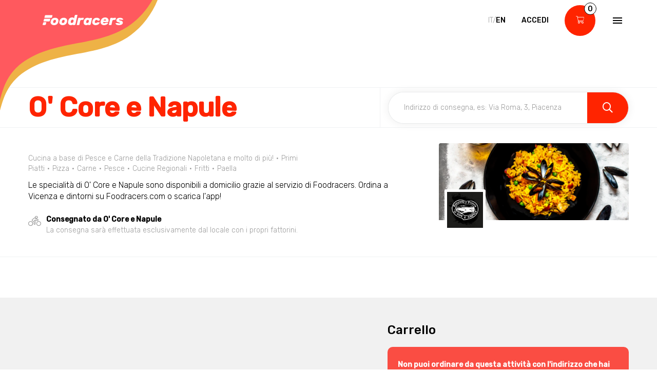

--- FILE ---
content_type: text/html; charset=utf-8
request_url: https://www.google.com/recaptcha/enterprise/anchor?ar=1&k=6LfoOFYoAAAAAKeLghsQp74ngm3Ay-R5om-DaTUA&co=aHR0cHM6Ly93d3cuZm9vZHJhY2Vycy5jb206NDQz&hl=it&v=PoyoqOPhxBO7pBk68S4YbpHZ&size=invisible&anchor-ms=20000&execute-ms=30000&cb=gndd18uwbwve
body_size: 48626
content:
<!DOCTYPE HTML><html dir="ltr" lang="it"><head><meta http-equiv="Content-Type" content="text/html; charset=UTF-8">
<meta http-equiv="X-UA-Compatible" content="IE=edge">
<title>reCAPTCHA</title>
<style type="text/css">
/* cyrillic-ext */
@font-face {
  font-family: 'Roboto';
  font-style: normal;
  font-weight: 400;
  font-stretch: 100%;
  src: url(//fonts.gstatic.com/s/roboto/v48/KFO7CnqEu92Fr1ME7kSn66aGLdTylUAMa3GUBHMdazTgWw.woff2) format('woff2');
  unicode-range: U+0460-052F, U+1C80-1C8A, U+20B4, U+2DE0-2DFF, U+A640-A69F, U+FE2E-FE2F;
}
/* cyrillic */
@font-face {
  font-family: 'Roboto';
  font-style: normal;
  font-weight: 400;
  font-stretch: 100%;
  src: url(//fonts.gstatic.com/s/roboto/v48/KFO7CnqEu92Fr1ME7kSn66aGLdTylUAMa3iUBHMdazTgWw.woff2) format('woff2');
  unicode-range: U+0301, U+0400-045F, U+0490-0491, U+04B0-04B1, U+2116;
}
/* greek-ext */
@font-face {
  font-family: 'Roboto';
  font-style: normal;
  font-weight: 400;
  font-stretch: 100%;
  src: url(//fonts.gstatic.com/s/roboto/v48/KFO7CnqEu92Fr1ME7kSn66aGLdTylUAMa3CUBHMdazTgWw.woff2) format('woff2');
  unicode-range: U+1F00-1FFF;
}
/* greek */
@font-face {
  font-family: 'Roboto';
  font-style: normal;
  font-weight: 400;
  font-stretch: 100%;
  src: url(//fonts.gstatic.com/s/roboto/v48/KFO7CnqEu92Fr1ME7kSn66aGLdTylUAMa3-UBHMdazTgWw.woff2) format('woff2');
  unicode-range: U+0370-0377, U+037A-037F, U+0384-038A, U+038C, U+038E-03A1, U+03A3-03FF;
}
/* math */
@font-face {
  font-family: 'Roboto';
  font-style: normal;
  font-weight: 400;
  font-stretch: 100%;
  src: url(//fonts.gstatic.com/s/roboto/v48/KFO7CnqEu92Fr1ME7kSn66aGLdTylUAMawCUBHMdazTgWw.woff2) format('woff2');
  unicode-range: U+0302-0303, U+0305, U+0307-0308, U+0310, U+0312, U+0315, U+031A, U+0326-0327, U+032C, U+032F-0330, U+0332-0333, U+0338, U+033A, U+0346, U+034D, U+0391-03A1, U+03A3-03A9, U+03B1-03C9, U+03D1, U+03D5-03D6, U+03F0-03F1, U+03F4-03F5, U+2016-2017, U+2034-2038, U+203C, U+2040, U+2043, U+2047, U+2050, U+2057, U+205F, U+2070-2071, U+2074-208E, U+2090-209C, U+20D0-20DC, U+20E1, U+20E5-20EF, U+2100-2112, U+2114-2115, U+2117-2121, U+2123-214F, U+2190, U+2192, U+2194-21AE, U+21B0-21E5, U+21F1-21F2, U+21F4-2211, U+2213-2214, U+2216-22FF, U+2308-230B, U+2310, U+2319, U+231C-2321, U+2336-237A, U+237C, U+2395, U+239B-23B7, U+23D0, U+23DC-23E1, U+2474-2475, U+25AF, U+25B3, U+25B7, U+25BD, U+25C1, U+25CA, U+25CC, U+25FB, U+266D-266F, U+27C0-27FF, U+2900-2AFF, U+2B0E-2B11, U+2B30-2B4C, U+2BFE, U+3030, U+FF5B, U+FF5D, U+1D400-1D7FF, U+1EE00-1EEFF;
}
/* symbols */
@font-face {
  font-family: 'Roboto';
  font-style: normal;
  font-weight: 400;
  font-stretch: 100%;
  src: url(//fonts.gstatic.com/s/roboto/v48/KFO7CnqEu92Fr1ME7kSn66aGLdTylUAMaxKUBHMdazTgWw.woff2) format('woff2');
  unicode-range: U+0001-000C, U+000E-001F, U+007F-009F, U+20DD-20E0, U+20E2-20E4, U+2150-218F, U+2190, U+2192, U+2194-2199, U+21AF, U+21E6-21F0, U+21F3, U+2218-2219, U+2299, U+22C4-22C6, U+2300-243F, U+2440-244A, U+2460-24FF, U+25A0-27BF, U+2800-28FF, U+2921-2922, U+2981, U+29BF, U+29EB, U+2B00-2BFF, U+4DC0-4DFF, U+FFF9-FFFB, U+10140-1018E, U+10190-1019C, U+101A0, U+101D0-101FD, U+102E0-102FB, U+10E60-10E7E, U+1D2C0-1D2D3, U+1D2E0-1D37F, U+1F000-1F0FF, U+1F100-1F1AD, U+1F1E6-1F1FF, U+1F30D-1F30F, U+1F315, U+1F31C, U+1F31E, U+1F320-1F32C, U+1F336, U+1F378, U+1F37D, U+1F382, U+1F393-1F39F, U+1F3A7-1F3A8, U+1F3AC-1F3AF, U+1F3C2, U+1F3C4-1F3C6, U+1F3CA-1F3CE, U+1F3D4-1F3E0, U+1F3ED, U+1F3F1-1F3F3, U+1F3F5-1F3F7, U+1F408, U+1F415, U+1F41F, U+1F426, U+1F43F, U+1F441-1F442, U+1F444, U+1F446-1F449, U+1F44C-1F44E, U+1F453, U+1F46A, U+1F47D, U+1F4A3, U+1F4B0, U+1F4B3, U+1F4B9, U+1F4BB, U+1F4BF, U+1F4C8-1F4CB, U+1F4D6, U+1F4DA, U+1F4DF, U+1F4E3-1F4E6, U+1F4EA-1F4ED, U+1F4F7, U+1F4F9-1F4FB, U+1F4FD-1F4FE, U+1F503, U+1F507-1F50B, U+1F50D, U+1F512-1F513, U+1F53E-1F54A, U+1F54F-1F5FA, U+1F610, U+1F650-1F67F, U+1F687, U+1F68D, U+1F691, U+1F694, U+1F698, U+1F6AD, U+1F6B2, U+1F6B9-1F6BA, U+1F6BC, U+1F6C6-1F6CF, U+1F6D3-1F6D7, U+1F6E0-1F6EA, U+1F6F0-1F6F3, U+1F6F7-1F6FC, U+1F700-1F7FF, U+1F800-1F80B, U+1F810-1F847, U+1F850-1F859, U+1F860-1F887, U+1F890-1F8AD, U+1F8B0-1F8BB, U+1F8C0-1F8C1, U+1F900-1F90B, U+1F93B, U+1F946, U+1F984, U+1F996, U+1F9E9, U+1FA00-1FA6F, U+1FA70-1FA7C, U+1FA80-1FA89, U+1FA8F-1FAC6, U+1FACE-1FADC, U+1FADF-1FAE9, U+1FAF0-1FAF8, U+1FB00-1FBFF;
}
/* vietnamese */
@font-face {
  font-family: 'Roboto';
  font-style: normal;
  font-weight: 400;
  font-stretch: 100%;
  src: url(//fonts.gstatic.com/s/roboto/v48/KFO7CnqEu92Fr1ME7kSn66aGLdTylUAMa3OUBHMdazTgWw.woff2) format('woff2');
  unicode-range: U+0102-0103, U+0110-0111, U+0128-0129, U+0168-0169, U+01A0-01A1, U+01AF-01B0, U+0300-0301, U+0303-0304, U+0308-0309, U+0323, U+0329, U+1EA0-1EF9, U+20AB;
}
/* latin-ext */
@font-face {
  font-family: 'Roboto';
  font-style: normal;
  font-weight: 400;
  font-stretch: 100%;
  src: url(//fonts.gstatic.com/s/roboto/v48/KFO7CnqEu92Fr1ME7kSn66aGLdTylUAMa3KUBHMdazTgWw.woff2) format('woff2');
  unicode-range: U+0100-02BA, U+02BD-02C5, U+02C7-02CC, U+02CE-02D7, U+02DD-02FF, U+0304, U+0308, U+0329, U+1D00-1DBF, U+1E00-1E9F, U+1EF2-1EFF, U+2020, U+20A0-20AB, U+20AD-20C0, U+2113, U+2C60-2C7F, U+A720-A7FF;
}
/* latin */
@font-face {
  font-family: 'Roboto';
  font-style: normal;
  font-weight: 400;
  font-stretch: 100%;
  src: url(//fonts.gstatic.com/s/roboto/v48/KFO7CnqEu92Fr1ME7kSn66aGLdTylUAMa3yUBHMdazQ.woff2) format('woff2');
  unicode-range: U+0000-00FF, U+0131, U+0152-0153, U+02BB-02BC, U+02C6, U+02DA, U+02DC, U+0304, U+0308, U+0329, U+2000-206F, U+20AC, U+2122, U+2191, U+2193, U+2212, U+2215, U+FEFF, U+FFFD;
}
/* cyrillic-ext */
@font-face {
  font-family: 'Roboto';
  font-style: normal;
  font-weight: 500;
  font-stretch: 100%;
  src: url(//fonts.gstatic.com/s/roboto/v48/KFO7CnqEu92Fr1ME7kSn66aGLdTylUAMa3GUBHMdazTgWw.woff2) format('woff2');
  unicode-range: U+0460-052F, U+1C80-1C8A, U+20B4, U+2DE0-2DFF, U+A640-A69F, U+FE2E-FE2F;
}
/* cyrillic */
@font-face {
  font-family: 'Roboto';
  font-style: normal;
  font-weight: 500;
  font-stretch: 100%;
  src: url(//fonts.gstatic.com/s/roboto/v48/KFO7CnqEu92Fr1ME7kSn66aGLdTylUAMa3iUBHMdazTgWw.woff2) format('woff2');
  unicode-range: U+0301, U+0400-045F, U+0490-0491, U+04B0-04B1, U+2116;
}
/* greek-ext */
@font-face {
  font-family: 'Roboto';
  font-style: normal;
  font-weight: 500;
  font-stretch: 100%;
  src: url(//fonts.gstatic.com/s/roboto/v48/KFO7CnqEu92Fr1ME7kSn66aGLdTylUAMa3CUBHMdazTgWw.woff2) format('woff2');
  unicode-range: U+1F00-1FFF;
}
/* greek */
@font-face {
  font-family: 'Roboto';
  font-style: normal;
  font-weight: 500;
  font-stretch: 100%;
  src: url(//fonts.gstatic.com/s/roboto/v48/KFO7CnqEu92Fr1ME7kSn66aGLdTylUAMa3-UBHMdazTgWw.woff2) format('woff2');
  unicode-range: U+0370-0377, U+037A-037F, U+0384-038A, U+038C, U+038E-03A1, U+03A3-03FF;
}
/* math */
@font-face {
  font-family: 'Roboto';
  font-style: normal;
  font-weight: 500;
  font-stretch: 100%;
  src: url(//fonts.gstatic.com/s/roboto/v48/KFO7CnqEu92Fr1ME7kSn66aGLdTylUAMawCUBHMdazTgWw.woff2) format('woff2');
  unicode-range: U+0302-0303, U+0305, U+0307-0308, U+0310, U+0312, U+0315, U+031A, U+0326-0327, U+032C, U+032F-0330, U+0332-0333, U+0338, U+033A, U+0346, U+034D, U+0391-03A1, U+03A3-03A9, U+03B1-03C9, U+03D1, U+03D5-03D6, U+03F0-03F1, U+03F4-03F5, U+2016-2017, U+2034-2038, U+203C, U+2040, U+2043, U+2047, U+2050, U+2057, U+205F, U+2070-2071, U+2074-208E, U+2090-209C, U+20D0-20DC, U+20E1, U+20E5-20EF, U+2100-2112, U+2114-2115, U+2117-2121, U+2123-214F, U+2190, U+2192, U+2194-21AE, U+21B0-21E5, U+21F1-21F2, U+21F4-2211, U+2213-2214, U+2216-22FF, U+2308-230B, U+2310, U+2319, U+231C-2321, U+2336-237A, U+237C, U+2395, U+239B-23B7, U+23D0, U+23DC-23E1, U+2474-2475, U+25AF, U+25B3, U+25B7, U+25BD, U+25C1, U+25CA, U+25CC, U+25FB, U+266D-266F, U+27C0-27FF, U+2900-2AFF, U+2B0E-2B11, U+2B30-2B4C, U+2BFE, U+3030, U+FF5B, U+FF5D, U+1D400-1D7FF, U+1EE00-1EEFF;
}
/* symbols */
@font-face {
  font-family: 'Roboto';
  font-style: normal;
  font-weight: 500;
  font-stretch: 100%;
  src: url(//fonts.gstatic.com/s/roboto/v48/KFO7CnqEu92Fr1ME7kSn66aGLdTylUAMaxKUBHMdazTgWw.woff2) format('woff2');
  unicode-range: U+0001-000C, U+000E-001F, U+007F-009F, U+20DD-20E0, U+20E2-20E4, U+2150-218F, U+2190, U+2192, U+2194-2199, U+21AF, U+21E6-21F0, U+21F3, U+2218-2219, U+2299, U+22C4-22C6, U+2300-243F, U+2440-244A, U+2460-24FF, U+25A0-27BF, U+2800-28FF, U+2921-2922, U+2981, U+29BF, U+29EB, U+2B00-2BFF, U+4DC0-4DFF, U+FFF9-FFFB, U+10140-1018E, U+10190-1019C, U+101A0, U+101D0-101FD, U+102E0-102FB, U+10E60-10E7E, U+1D2C0-1D2D3, U+1D2E0-1D37F, U+1F000-1F0FF, U+1F100-1F1AD, U+1F1E6-1F1FF, U+1F30D-1F30F, U+1F315, U+1F31C, U+1F31E, U+1F320-1F32C, U+1F336, U+1F378, U+1F37D, U+1F382, U+1F393-1F39F, U+1F3A7-1F3A8, U+1F3AC-1F3AF, U+1F3C2, U+1F3C4-1F3C6, U+1F3CA-1F3CE, U+1F3D4-1F3E0, U+1F3ED, U+1F3F1-1F3F3, U+1F3F5-1F3F7, U+1F408, U+1F415, U+1F41F, U+1F426, U+1F43F, U+1F441-1F442, U+1F444, U+1F446-1F449, U+1F44C-1F44E, U+1F453, U+1F46A, U+1F47D, U+1F4A3, U+1F4B0, U+1F4B3, U+1F4B9, U+1F4BB, U+1F4BF, U+1F4C8-1F4CB, U+1F4D6, U+1F4DA, U+1F4DF, U+1F4E3-1F4E6, U+1F4EA-1F4ED, U+1F4F7, U+1F4F9-1F4FB, U+1F4FD-1F4FE, U+1F503, U+1F507-1F50B, U+1F50D, U+1F512-1F513, U+1F53E-1F54A, U+1F54F-1F5FA, U+1F610, U+1F650-1F67F, U+1F687, U+1F68D, U+1F691, U+1F694, U+1F698, U+1F6AD, U+1F6B2, U+1F6B9-1F6BA, U+1F6BC, U+1F6C6-1F6CF, U+1F6D3-1F6D7, U+1F6E0-1F6EA, U+1F6F0-1F6F3, U+1F6F7-1F6FC, U+1F700-1F7FF, U+1F800-1F80B, U+1F810-1F847, U+1F850-1F859, U+1F860-1F887, U+1F890-1F8AD, U+1F8B0-1F8BB, U+1F8C0-1F8C1, U+1F900-1F90B, U+1F93B, U+1F946, U+1F984, U+1F996, U+1F9E9, U+1FA00-1FA6F, U+1FA70-1FA7C, U+1FA80-1FA89, U+1FA8F-1FAC6, U+1FACE-1FADC, U+1FADF-1FAE9, U+1FAF0-1FAF8, U+1FB00-1FBFF;
}
/* vietnamese */
@font-face {
  font-family: 'Roboto';
  font-style: normal;
  font-weight: 500;
  font-stretch: 100%;
  src: url(//fonts.gstatic.com/s/roboto/v48/KFO7CnqEu92Fr1ME7kSn66aGLdTylUAMa3OUBHMdazTgWw.woff2) format('woff2');
  unicode-range: U+0102-0103, U+0110-0111, U+0128-0129, U+0168-0169, U+01A0-01A1, U+01AF-01B0, U+0300-0301, U+0303-0304, U+0308-0309, U+0323, U+0329, U+1EA0-1EF9, U+20AB;
}
/* latin-ext */
@font-face {
  font-family: 'Roboto';
  font-style: normal;
  font-weight: 500;
  font-stretch: 100%;
  src: url(//fonts.gstatic.com/s/roboto/v48/KFO7CnqEu92Fr1ME7kSn66aGLdTylUAMa3KUBHMdazTgWw.woff2) format('woff2');
  unicode-range: U+0100-02BA, U+02BD-02C5, U+02C7-02CC, U+02CE-02D7, U+02DD-02FF, U+0304, U+0308, U+0329, U+1D00-1DBF, U+1E00-1E9F, U+1EF2-1EFF, U+2020, U+20A0-20AB, U+20AD-20C0, U+2113, U+2C60-2C7F, U+A720-A7FF;
}
/* latin */
@font-face {
  font-family: 'Roboto';
  font-style: normal;
  font-weight: 500;
  font-stretch: 100%;
  src: url(//fonts.gstatic.com/s/roboto/v48/KFO7CnqEu92Fr1ME7kSn66aGLdTylUAMa3yUBHMdazQ.woff2) format('woff2');
  unicode-range: U+0000-00FF, U+0131, U+0152-0153, U+02BB-02BC, U+02C6, U+02DA, U+02DC, U+0304, U+0308, U+0329, U+2000-206F, U+20AC, U+2122, U+2191, U+2193, U+2212, U+2215, U+FEFF, U+FFFD;
}
/* cyrillic-ext */
@font-face {
  font-family: 'Roboto';
  font-style: normal;
  font-weight: 900;
  font-stretch: 100%;
  src: url(//fonts.gstatic.com/s/roboto/v48/KFO7CnqEu92Fr1ME7kSn66aGLdTylUAMa3GUBHMdazTgWw.woff2) format('woff2');
  unicode-range: U+0460-052F, U+1C80-1C8A, U+20B4, U+2DE0-2DFF, U+A640-A69F, U+FE2E-FE2F;
}
/* cyrillic */
@font-face {
  font-family: 'Roboto';
  font-style: normal;
  font-weight: 900;
  font-stretch: 100%;
  src: url(//fonts.gstatic.com/s/roboto/v48/KFO7CnqEu92Fr1ME7kSn66aGLdTylUAMa3iUBHMdazTgWw.woff2) format('woff2');
  unicode-range: U+0301, U+0400-045F, U+0490-0491, U+04B0-04B1, U+2116;
}
/* greek-ext */
@font-face {
  font-family: 'Roboto';
  font-style: normal;
  font-weight: 900;
  font-stretch: 100%;
  src: url(//fonts.gstatic.com/s/roboto/v48/KFO7CnqEu92Fr1ME7kSn66aGLdTylUAMa3CUBHMdazTgWw.woff2) format('woff2');
  unicode-range: U+1F00-1FFF;
}
/* greek */
@font-face {
  font-family: 'Roboto';
  font-style: normal;
  font-weight: 900;
  font-stretch: 100%;
  src: url(//fonts.gstatic.com/s/roboto/v48/KFO7CnqEu92Fr1ME7kSn66aGLdTylUAMa3-UBHMdazTgWw.woff2) format('woff2');
  unicode-range: U+0370-0377, U+037A-037F, U+0384-038A, U+038C, U+038E-03A1, U+03A3-03FF;
}
/* math */
@font-face {
  font-family: 'Roboto';
  font-style: normal;
  font-weight: 900;
  font-stretch: 100%;
  src: url(//fonts.gstatic.com/s/roboto/v48/KFO7CnqEu92Fr1ME7kSn66aGLdTylUAMawCUBHMdazTgWw.woff2) format('woff2');
  unicode-range: U+0302-0303, U+0305, U+0307-0308, U+0310, U+0312, U+0315, U+031A, U+0326-0327, U+032C, U+032F-0330, U+0332-0333, U+0338, U+033A, U+0346, U+034D, U+0391-03A1, U+03A3-03A9, U+03B1-03C9, U+03D1, U+03D5-03D6, U+03F0-03F1, U+03F4-03F5, U+2016-2017, U+2034-2038, U+203C, U+2040, U+2043, U+2047, U+2050, U+2057, U+205F, U+2070-2071, U+2074-208E, U+2090-209C, U+20D0-20DC, U+20E1, U+20E5-20EF, U+2100-2112, U+2114-2115, U+2117-2121, U+2123-214F, U+2190, U+2192, U+2194-21AE, U+21B0-21E5, U+21F1-21F2, U+21F4-2211, U+2213-2214, U+2216-22FF, U+2308-230B, U+2310, U+2319, U+231C-2321, U+2336-237A, U+237C, U+2395, U+239B-23B7, U+23D0, U+23DC-23E1, U+2474-2475, U+25AF, U+25B3, U+25B7, U+25BD, U+25C1, U+25CA, U+25CC, U+25FB, U+266D-266F, U+27C0-27FF, U+2900-2AFF, U+2B0E-2B11, U+2B30-2B4C, U+2BFE, U+3030, U+FF5B, U+FF5D, U+1D400-1D7FF, U+1EE00-1EEFF;
}
/* symbols */
@font-face {
  font-family: 'Roboto';
  font-style: normal;
  font-weight: 900;
  font-stretch: 100%;
  src: url(//fonts.gstatic.com/s/roboto/v48/KFO7CnqEu92Fr1ME7kSn66aGLdTylUAMaxKUBHMdazTgWw.woff2) format('woff2');
  unicode-range: U+0001-000C, U+000E-001F, U+007F-009F, U+20DD-20E0, U+20E2-20E4, U+2150-218F, U+2190, U+2192, U+2194-2199, U+21AF, U+21E6-21F0, U+21F3, U+2218-2219, U+2299, U+22C4-22C6, U+2300-243F, U+2440-244A, U+2460-24FF, U+25A0-27BF, U+2800-28FF, U+2921-2922, U+2981, U+29BF, U+29EB, U+2B00-2BFF, U+4DC0-4DFF, U+FFF9-FFFB, U+10140-1018E, U+10190-1019C, U+101A0, U+101D0-101FD, U+102E0-102FB, U+10E60-10E7E, U+1D2C0-1D2D3, U+1D2E0-1D37F, U+1F000-1F0FF, U+1F100-1F1AD, U+1F1E6-1F1FF, U+1F30D-1F30F, U+1F315, U+1F31C, U+1F31E, U+1F320-1F32C, U+1F336, U+1F378, U+1F37D, U+1F382, U+1F393-1F39F, U+1F3A7-1F3A8, U+1F3AC-1F3AF, U+1F3C2, U+1F3C4-1F3C6, U+1F3CA-1F3CE, U+1F3D4-1F3E0, U+1F3ED, U+1F3F1-1F3F3, U+1F3F5-1F3F7, U+1F408, U+1F415, U+1F41F, U+1F426, U+1F43F, U+1F441-1F442, U+1F444, U+1F446-1F449, U+1F44C-1F44E, U+1F453, U+1F46A, U+1F47D, U+1F4A3, U+1F4B0, U+1F4B3, U+1F4B9, U+1F4BB, U+1F4BF, U+1F4C8-1F4CB, U+1F4D6, U+1F4DA, U+1F4DF, U+1F4E3-1F4E6, U+1F4EA-1F4ED, U+1F4F7, U+1F4F9-1F4FB, U+1F4FD-1F4FE, U+1F503, U+1F507-1F50B, U+1F50D, U+1F512-1F513, U+1F53E-1F54A, U+1F54F-1F5FA, U+1F610, U+1F650-1F67F, U+1F687, U+1F68D, U+1F691, U+1F694, U+1F698, U+1F6AD, U+1F6B2, U+1F6B9-1F6BA, U+1F6BC, U+1F6C6-1F6CF, U+1F6D3-1F6D7, U+1F6E0-1F6EA, U+1F6F0-1F6F3, U+1F6F7-1F6FC, U+1F700-1F7FF, U+1F800-1F80B, U+1F810-1F847, U+1F850-1F859, U+1F860-1F887, U+1F890-1F8AD, U+1F8B0-1F8BB, U+1F8C0-1F8C1, U+1F900-1F90B, U+1F93B, U+1F946, U+1F984, U+1F996, U+1F9E9, U+1FA00-1FA6F, U+1FA70-1FA7C, U+1FA80-1FA89, U+1FA8F-1FAC6, U+1FACE-1FADC, U+1FADF-1FAE9, U+1FAF0-1FAF8, U+1FB00-1FBFF;
}
/* vietnamese */
@font-face {
  font-family: 'Roboto';
  font-style: normal;
  font-weight: 900;
  font-stretch: 100%;
  src: url(//fonts.gstatic.com/s/roboto/v48/KFO7CnqEu92Fr1ME7kSn66aGLdTylUAMa3OUBHMdazTgWw.woff2) format('woff2');
  unicode-range: U+0102-0103, U+0110-0111, U+0128-0129, U+0168-0169, U+01A0-01A1, U+01AF-01B0, U+0300-0301, U+0303-0304, U+0308-0309, U+0323, U+0329, U+1EA0-1EF9, U+20AB;
}
/* latin-ext */
@font-face {
  font-family: 'Roboto';
  font-style: normal;
  font-weight: 900;
  font-stretch: 100%;
  src: url(//fonts.gstatic.com/s/roboto/v48/KFO7CnqEu92Fr1ME7kSn66aGLdTylUAMa3KUBHMdazTgWw.woff2) format('woff2');
  unicode-range: U+0100-02BA, U+02BD-02C5, U+02C7-02CC, U+02CE-02D7, U+02DD-02FF, U+0304, U+0308, U+0329, U+1D00-1DBF, U+1E00-1E9F, U+1EF2-1EFF, U+2020, U+20A0-20AB, U+20AD-20C0, U+2113, U+2C60-2C7F, U+A720-A7FF;
}
/* latin */
@font-face {
  font-family: 'Roboto';
  font-style: normal;
  font-weight: 900;
  font-stretch: 100%;
  src: url(//fonts.gstatic.com/s/roboto/v48/KFO7CnqEu92Fr1ME7kSn66aGLdTylUAMa3yUBHMdazQ.woff2) format('woff2');
  unicode-range: U+0000-00FF, U+0131, U+0152-0153, U+02BB-02BC, U+02C6, U+02DA, U+02DC, U+0304, U+0308, U+0329, U+2000-206F, U+20AC, U+2122, U+2191, U+2193, U+2212, U+2215, U+FEFF, U+FFFD;
}

</style>
<link rel="stylesheet" type="text/css" href="https://www.gstatic.com/recaptcha/releases/PoyoqOPhxBO7pBk68S4YbpHZ/styles__ltr.css">
<script nonce="4Cjk7MnkecEfaxAGT3w2yA" type="text/javascript">window['__recaptcha_api'] = 'https://www.google.com/recaptcha/enterprise/';</script>
<script type="text/javascript" src="https://www.gstatic.com/recaptcha/releases/PoyoqOPhxBO7pBk68S4YbpHZ/recaptcha__it.js" nonce="4Cjk7MnkecEfaxAGT3w2yA">
      
    </script></head>
<body><div id="rc-anchor-alert" class="rc-anchor-alert"></div>
<input type="hidden" id="recaptcha-token" value="[base64]">
<script type="text/javascript" nonce="4Cjk7MnkecEfaxAGT3w2yA">
      recaptcha.anchor.Main.init("[\x22ainput\x22,[\x22bgdata\x22,\x22\x22,\[base64]/[base64]/UltIKytdPWE6KGE8MjA0OD9SW0grK109YT4+NnwxOTI6KChhJjY0NTEyKT09NTUyOTYmJnErMTxoLmxlbmd0aCYmKGguY2hhckNvZGVBdChxKzEpJjY0NTEyKT09NTYzMjA/[base64]/MjU1OlI/[base64]/[base64]/[base64]/[base64]/[base64]/[base64]/[base64]/[base64]/[base64]/[base64]\x22,\[base64]\x22,\x22wrXCt8KLfsOzccOUw5zCpMKDHsOFA8KYw7YewpQuwp7CiMKjw44hwp5cw47DhcKTDsKrWcKRZhzDlMKdw5cVFFXCpsOOAH3DqjjDtWLCh0gRfxXCuRTDjVp5OkZ/Y8OcZMOjw6ZoN1bCnxtMNcKWbjZVwp8Hw6bDhcKcMsKwwrjClsKfw7NYw6ZaNcKkE3/DvcOJdcOnw5TDvhfClcO1woE8GsO/NCTCksOhEXZgHcOcw7TCmQzDicOgBE4vwrPDumbCuMOGwrzDq8O5fxbDh8KRwpTCvHvCmEwcw6rDk8Kpwroyw58EwqzCrsKdwoLDrVfDuMK5wpnDn1Rrwqhpw4QBw5nDusKxUMKBw58PIsOMX8KSUg/CjMKswqoTw7fCgwfCmDozWAzCnigxwoLDgC8rdyfCvBTCp8ODd8KRwo8aQjbDh8KnPGg5w6DCq8Oew4TCtMKKRMOwwpFxNlvCucOffmMyw5LChF7ChcKGw5jDvWzDrm/Cg8KhcGdyO8K3w7weBnTDs8K6wr4tIGDCvsK5QsKQDicYDsK/[base64]/DgMKgEcO6VMOCdnNVwq1AUghAWFp/wrYpw5nDusKLAcKhwqLDpRrCrcO2AcOqw7Bzw6cQw6sCWVhVTC3DiBJGV8KXwpR4QxfDr8OHV25jw5lUT8OtOMOBOAgOw4ZjCcO2w6PCvcK5XTrClcOkIFp5w6oAdTl7dsKLwp/[base64]/MWHCnWzDq8KGw7HDiRXCncKCw6ARwonDrjBDPm8ZH1xGw4w9wrPCrzbCuQLDm2pgw51MJnY6JTrDocO/N8O9w7s+OTBiUT3DpcKMaG1FHWoCbMOrZsK+N3N0fDTChMOuf8KGAmdVbDZmXH04w63Dvj9TJsKdwovDtgrCrgZ+w7FZwpMoN2E5w4zCvnHCqFbDscKNw7dYw5INecOHw5wDwoTClcKzEUbDnsOUYsKFCsKdw7TDucOUwpHCtw/DmQU9ETXCpAlBKGTClMOVw5IcwrvDrMKgw5TDnFgCwpg4DnLDmWA9wpPDrRTDmkBnw6TDjFDCgDHCm8KLw5QzNcKNHsKzw6zDlMKqb2hZw5TDm8OjKywQbsOSV1fDmAo8w4fDkR13ScO7woxqGQ/DhV9Hw7XCjcODwpMewr8bwpjDi8OIwpZ8F2fCnTRbwr1Hw7TCkcOTWMKZw4LDocOnVApzw6kOIsKMOAzDs0Z/W0LCtsKARQfDtcOmw4rDgQdoworCl8KQwpMww7PCtsOvwoLCjsKNPMKffUoYWsOqwoUjbmzCksOIwrvCiG/DiMO6w5XCsMKiaFVcTk3Ch2XCosOeLjrDkWPDkCLDjMKSw7IDwoUvw7/ClsKnw4DCoMKSWWbDusKgw65YHiwOwosqFMO6M8KHCMKpwo9Mwp/[base64]/Dvn4IcAHCv8OuCsKnwoPCuMK+MsOxw4PDvcOXw7hGcVEaEFUUaREvw7HDv8Oxwp/[base64]/woXCqXrChcKGwqt6w5h6GjzConNmwqHCvsKnO8KIw5pDw6N9WsOjV14kw67CnSjDgMO1w68Db2owVkvCnnjCnBE9wpjDqSbCpsObbEjCgcK9cWrCo8KRJ2Jlw5vDusOLwpHDqcOSMHMubsK/w6p7GHB2wpYNKsKxdcKWw59YUcKFFTJ5ccOoPMK5w7vCsMOxw5IGUMK8HhDCgMO9LTDCvMKewo7CiF/CjsOVA3MINcOAw7bDjXU4w7zCgMOrfsOcw7FqPcKuTULCg8KiwpfCtA/[base64]/[base64]/CqX4DwqVcfXnClgfDkRjDq8OkwoXCqy1zI8OZwoTDl8OxLVULX3JMwpcaRcOfwpvCjX93wpA/[base64]/[base64]/DsC5mw5wEEcOgw7/DjyfDqcO7McKlw4Vfw6Eaw4dTwqB0aXLDlGwrw4YFb8O5w5olDcOtZMOVbWxNwoHCqFHDgH3CuQvDnDnCtUTDpHIWSjjCuF3DpmVmSsKrwqYvwpYqwqM3wrNdwoNeWcOnbh7Dr087I8KMw7sOUyhDw6h3YsKrw7JBwpfCrsOswotKD8OXwoc/DcKfwoPDr8KAw7TCihtrwrjChjU7GMKPCcOyQcK4w4Qfw64fw4kkb0rCpMOLLULCjcKxckhYw5nCkQQEexrCmcOTw7gYw64qEjp6e8OTwoXDkULDnMKGQsKPRMKUK8KnYnzCjMOEw7TDqwY8w6nDrcKtwofDp3Z/woPCjcKHwph4w481w6/DvRoBD0zDisO7ZMO6w4Rlw7PDuBbClGkWw5VKw6DCjWDDsSZrHsOEMH7DkMOPPAXDo1hlCsKtwqjDpcKrcMKDPE9Aw65IIcKqwpzCoMKBwqXCiMK3ekMNwrjCswFIJ8Krw6rCiQEzNi/DpcKgw50Sw43DtQdhJMK2w6HClAHDkRBrwrzDlsK8w7vDu8K0wrhCIsO0JW4ybMKYUlZHaRVtw47Ctng8wogUwqdVwp7DrT5lwqPChyEwwpFRwoB4djvDq8KBwrN2wr9yCR1kwqpqwqjCmcK9CVltU0HCkgPChcOWw6XDqyswwpkRw4XDlh/DpsK8w6rChGBSw59Rw7shT8O/wrDDohvCrXYWZyBowqfCgWHDlxrCmA9HwpLCmTLDrEYJw6gvw4XDijLCk8KqfcKiwq/Ds8OXwrFPS2Eqw4NxbsKiwpfCkULCvsKWw4NGwrjCpsKSw6jCqWNmwoDDjxprFsO7Gld0wp3DicODw6XCiGpRccK/ecOfw6JgFMOhOG5iwqkCZMONw7h+w4ESw7nCqB0aw53DrsO7wo3CtcOOdXIqD8O/HhDDsWPChx1rwpLChsKEwoLDjxXDjMKcBw3Dm8KDwrjChMOCVg3CrHXCnFE9wovCkcK7CMKldsKpw6VVwrjDrMOjwrsIw5XCocKjw73CnxrDnUJQQMOXwr4TKFzCpcK9w6XChcOiwo/[base64]/LMKYQsODwpjDrsODw43DtE/CmsK7WG4Qw6/DknPDuU/DmmrDicKKwrk3wqrCsMK0wqV9SmsRAMOFFHoowozCtjxsagB5VcOrWsKtwqzDvDc7wqbDtxM4w6fDlsOVwp5QwqrCrHPCuEzCqsOtYcOWL8Odw5Iewrt5wo3CoMO5eXx0bHnCqcOTw4NRw4/[base64]/wpjCtMKgw5lsahTDoDXDqkXCtcKpV8K6wqM9w7/DqcOzBB7Cl0/CqEHCvHTCtMOBdsOBbMOiUHfDpMO+w5LCm8OWDcKyw4XCpcK6V8KbRcOgBcKXw4oAU8KfNMK5w53Cs8OHw6dtwokVw7wVw5kSwq/Dr8Ocw6XDlsKMRCNzPD1NM25Swqpbw6vDjsOIw53CvG3ClcKrYjkzwrpLDGk1w55XSEvDmhbCryAXwphRw50xwrRFw68ywqbDril5SMOzw7HDkwBCwrLDnC/[base64]/Do8KDIDZiwoIewrd9wr/[base64]/DvxvCikZ4K8KGeVfCgcKBwpQzw4EcXsOAwqXCvXPCr8O6AGvDrFoCE8Oka8KgHXPCoibCsnDDpXRuecOLwo/DizpoPFxWWDBiX2dKw4Z+Hi7ChE7DuMKBw4PCsloyVQfDrQcqD1/CtcOfwrUvWsKJCicywpgUa3pzwpjDnMOHw4/DuCYkwqwpAQcWwqxAw63Cvg1rwoN2G8KiwrrChsOIw7wbw5hPIsOnw6zDu8KtHcOAwobDm1HDnhfCjMOIwpHCmjU6FyZ6wq3DqBXDrsKMVgHCrRtMw7bDtB3CoyFLwpBXwoXCgsOfwpl3wpTDsA7Dp8Knw70/GSprwrcoDcOLw7zCnUfDuUrCjT7ClcOjw7xbwr/DnsKiwqjCoD9rbMO5woDDjcO0wr8bNxjCsMOhwqQkbsKdw6fDgsOBw4PDq8K1w6jDpjrDvcKnwrQ7w4Jvw5Q7DcO3WcOVwr1cE8ODwpbCqMOhw7NRYwcvXCrCrEXCpmnDoUnCtncVSMKWQMO3JcK4TQ9SwpE8AzzCkQfCtsO/FMKRw5LCgGcVwrlhZsO7MsKfwr5zdsKCJcKXGi5Lw7AGYgBgYcOLw4fDpzDCtD1xw5fDhcKEScO7w5nCggnCnsKydsOUPBFKLsKkfxV+wqMYw7wHwpJqw4wVw4xJQsOQwrU4w6rDtcOcwqNiwo/CvWIuX8KWXcOhLMKaw6/Dj3cBEsK+aMKGcEjCvmPCq0PDt1dCQXDCkW4Xw53DqQDCmW4OAsONw47DsMKYw5jDvQU8IsKBOR4gw4Vdw5nDmw/CtMKFwp8Xw4LDi8OXe8O8F8KRGcKRYMOVwqETUsOoEnceesOGw6fCu8O1wpbCosKQw77CucOfAl5fIkvCqMO+F2lPVRw7UA5dw4vCnMKqHw/Cs8OwM3XCg3RFwosSw5vCqcK7wqhiOMK8wqUDakfCkcKMw6wCBh/DvCdWw6jCjsObw5HClQ3CiGXDj8KRwroww4oHPxBow5vDowLCpsK6wrYTwpfCscO2WMOEwp5gwoNnwrLDkFvDu8ODa0rDkMKPwpHDjsOUWsO1w75wwrFdZ2AibjdpHz7DqVx/w5A7w4LDhMO7w5nDscOHdsOowqonQsKbd8Ojw6zCnWwVHzzCgWPDnGTDucKxw4zDjMOLwplmwownJxjCokrChwjDgznDisKcwodrIsOswr17a8KXcsODC8OEw4PClsKhw513wo5Qw53CgR0pw4oHwrjDsjViXsOXYcKbw5/DscOCVD4ZwqvCgjJdYQ9vFyzCoMKXWcKMWgIIVsOSWsOZwo7DiMOiw4bDmsKqS2XCncOqYsOuw7nDu8OFeELDlXAvw5PDqsOTRC3DgcOPwoXDmyzCpMOjccOvSMOZdsKXw7vCicK5FMKRwrEiw7JONMK1w5dMwrkJaUVrwrZPw4jDmsONw6pEwoPCscO/wpNfw4fCukfDp8O5wqnDgDo8S8KIwqXDq11Nw6N6MsORw4MMIsOqUXZ/[base64]/w5PCvMOKA1Zkw4Zfwpdrw6TDi8O8wqoewoIvw7DDg8O+GMKpV8KGPsKxw6XCsMKpwrwcdsO4WHxdwp3Cr8KcSQN4CVZOS2pNw5HCpF1zHigiZHLDg3TDvCDCtTM/wqvDuSksw4zCjyvCscOrw5Y4VyQTHMKaJ2fCvcKQw5AyfgTClyslw57DqMO+XcOrO3HDgAQcw6ADwpchM8OALsOVw6vClMOAwph+FxZZcgPDrzrCvBXDs8K9woYUXsKywq7DiVsNPHXDkkjDp8KIw5/DtW8fw6/Ch8KHJcOOJhg+wq7CgT4KwopTF8OiwqnCrnbChcKXwp1FO8OXw4/CglnDsSzDiMKtECp6wpsrHkF9bMK5wpsRGyPCvsOMwqU2w5XDkcKjNQpcwo9hwoPDssKXUFdRfcKIJ1ZrwqUTw6/DpF0/QsK3w68PZ0FpHHVBP0ZPw7A/[base64]/[base64]/CglwOLsKUTmEXwpPCm8KyMcKiY8Oewod1wo7Csx8Bw7UUc1XDqWIDw4R3PU/Cm8OEQD1WXV7DkcOAQivCgiDDkAF5XgR0worDk1jDqW17wpbDnhcWwpIBwrMrHMOTw5J+FV/[base64]/DpVgNw4w+QMODfsOKd1ZwOMK0woPDjcO8YV9jJQtkwrrCoSrCrHLDhMOpa2sKMcKXW8OUwq1EaMOIw63CugzDuC/CiizCqV1FwodAN1M2w4zDusKxZjrDm8OrwrnDpHMuw4siwpLCmVPCicKzFcODw7LDnMKaw5bCsHXDh8Oiwo5uHmDDtMKPwoHDpQtfw44UER7DgS9BasOUw7/Dv1NDwrtCJ1bDscKCcn51XFgIw7TCqsK2BmXCuCAgwqsow5nDjsOIS8KBc8KRw5tiwrZFP8K0wqrCtcKFSQ3CvFjDqgUbwpXCmj9xFMK0UAZYJRFswoHDp8O2PEB8AkzCqcKrwpUPw5/Cp8OiY8O1RsKxw63ChCMaBnfDgXtIwqgTw4LDi8ONWTIjw6zCsFJzw4jDs8O7DcOBaMKaViZVw6vCiR7Ck0PCml1NWMOww4AOYRMWwp5QUBXChBJQVsKUwq/ClzlPw5LCkhfCpcOFwqrDrGvDv8OtEMORw6rCoQPDtMOSwp/DlkXDoilgwrNiwp8QIgjCu8OFwrnCp8O2WMO3QwrCrMO0OjIowoFdSAvCgFzChFMYT8OGRwvCsUXCpcObw47CusKRKTUfwr7DssO/wqAfw7puw4TCrg7DpcO/w5pFwpZrwqtWw4UsHMKESkLDhsKtw7HDoMOWNMOew5zCvlxRUMOYLizCvHdVBMKlYsOlwqV/RkkIwrlzwq/CucOcbEfDqcKSCsO0IsOWw7rCgj96YMK1wq90LXPCqRnClD7DqsOGwp5VBHnCjsKhwqvCrgNOesO5w6zDvcKBYEvDscOPwpYRLHQ/w4dOw7TDisO+F8Ogw6rCs8KRw4cgw55NwpQ0w6rDusK4U8OZYkXCtcKBfU0vFUjCvGJHcDrCtsKmU8O0wr4jw79vw7pfw6bCh8K2woxLw5/CpsKAw5JGw6PDksOewpgvFMORKcKnV8OHFnRUFQLDjMODKMK8wo3DjsKdw6XDqkcMwo3DsUA/[base64]/CocKuw6AuwqnDo2E+w4h1wp9qMAwGH8OaMG3DmzPCpMKQw5Muw59Nw5kEd395A8OkGQDCqcKEWMO2JVtqQjbCjl54wrrDqXMMHMKXw7BrwrxBw6kEwpFYV014O8OXYcOLw6Mvwo9Tw7rCtsK9PcK1wqMdKVIgasKGw6dTDhR8SA4/[base64]/CusK0SglNZcOPSsO3w553w73CmG/CjcOnw7LCicO0w5MNWGlHdcO6SyPClcO8Aicgw4s+wq7DrsOpw4bCtMOCw5vCmyh8wqvCksKVwpZ7wrfDoFttwpfDvcO2w718w4VNLcKfN8KVw6nDtlNSewJBwoPDksKXwpHCnUPDmmjCpAjCun7DmB3Dr3Nbwp0VeWLCm8Kkw7vDl8KQwpNeQirCscK/wozDsFtzDMK0w6/Chy1Awr9+JGgMwoN9LWfDhGAowqoCNAwnwqPCnHwZw6heHsKPZUfDkH3Ch8KOw6bDnsKuKMKrwpEPw6XCpsKswrdlDsOhwr3ChcKnEMKwfS7DisOjKTrDtHZJCsKLwqXCu8ODbMKPbcKUwqHCg0XCvjXDpgHCvwPCnMObAgkAw5Bfw5nDocK4elXDj1fCqAgfw4/Cj8KWMsK5wp03w4F5wpDCscKLWcOyJhPCiMKGw7LDngfCu07Cq8Kpw7VMM8OaR3EGT8OwF8OEDMK5EUY6EMKYwpA2DlrDmsKGa8OIw7opwpYUQltzwphFwr7ChcKQUsOWwpUew7fCoMKFwoPDrxt4QMK/woHDh33Dv8Kdw6Etwo1Qwq7Cs8OWwq/Djy5Iw5RGwrVXwpnCqgTDviEYWn1hMcKrwqAUZ8OOw7bDiX/DgcOKw65VRMOIUWnCtcO2WmIXQBwnwoh7wpVhb2nDi8OTV0HDnMK7KEUGwpNyCMOKw4HCpSbChHfCshfDqcKEwqHChcO6QsKwcm3Dl1hhw4ZHZsOYwr5sw6BUVcOnQwPCrsKhRMOZw5zDuMKCflpcJsKRwq/DpkMpwpHCr2PCicO3IcOMTSXDvDfDg3jCsMOOIFDDki4Mw5NOGR8JPsOww685M8Ksw4XDo2vCpV/CrsKjwqXDiR1Lw7nDmV93C8OXwp3DkhPCvnhSw6vCvFgxwo/CosKBJ8Oib8Ksw53Cq21kawjDhn1TwpxOfjvCszs8wovCsMKJTGYDwoBiwpJaw7wMw5IaPsOIRsOtwod/wr8iBWzDg2UefsOQwqrCoG1hw4Mew7zDicOAO8O4GcOwAx8Rwoobw5PDn8KoTsOEeS9We8OIRzXCvG/CrG/CtcKeTMOJwplwOcOXw5TCjGcewrfDtsOkQ8KIwqvClhTDomVfwpkHw5JlwrN+wq5Ew75wUcKCdsKaw6bDi8O9fcKjGy/DrjEZZMK8wofDnMO3w5BGa8O+QsOEwqDCuMKed1NXw6/DjnXDoMKFfsOZworCoxLCgAF3e8ONPj93G8Ojw6Zhw5YxwqDCisOYGwZ5w5jChgrDgMKfdDlgw53CkSbCkcOzwrjDrl7ChBk/UkTDijNtNcKwwr3DkTbDqMOqGC3CtAZVOkpcCMKzQXrCocO4wpBowrYLw5xJPMKIwpDDhcOXwq7Dn2zCh3U/DcKcEMOKFlvDkMO7OHptTcKuRklKQDjDhMOCw6zCs2/DgcOWw6oww50wwoYMwrB/UA/CjMOzAcK6KMKnNMKQUcO6wqUkw4wBQnlbEhAIw5TCkHHClzh1wp/[base64]/w6oAVcO5WT/Dmy7CocKbSF5qFUbCvi42w7wnTEMCwp97wrMYYxXDusOjwpfDikYyL8OUCcKjYsKyTGozSsK2PMKmw6M7w7rCiiMXLR/Dl2Q7KMKKfmJ/ICs1Hm5YAz/CkXLDpVzDvz8ewpIqw6xYRsKqCEczMcKpw4vCisOMw7TClnlxw60AQsKzYsKYTV3Cj29fw7ANNmzDrFvCq8O3w7nDmGRpEiXDtxUedcODwpsEOgN1CnpeRT5rPHTDokTClMKyVW/DtA7CnAPDqQ3CpSLDoTnDvDzDu8OiV8KCCRTCqcOhYVolJjZkexXCnWsccy1wNMKEw63DqsKSfcOkTMKTAMKRKWwpU1pTw7HCs8OAFUNiw63DnVrCmcOuw4DDvW3CvkBEw6NGwrU9EMKTwpzDhVw5wpLDhD/CgcOdMcKxw6QJLsKbbCltDMKow4VywpXDikzDgMO1w5zClcKCwqEdw5rDgVXDsMKjF8Kgw4nCj8Omwp3CrGvDvU5maBPDqSszw5s3w7/CvyvDqcKxw4nDkRcqHcK6w77Dq8KCAcO/wqw5w5TDssODw6jDgsOZwqrDtcOgAjgmWxIDw7JlIMOmc8KWYQcBA2R8woHDncKLwqggw63CqW8lwqM0wpvCvhXCqAdMwrXDpz/DncKAYBYFdRnCvsKxL8O6wqQkVsKJwq/Cp2nClMKpB8OaMzzDjAEfwpXCogLCiRMGVMK6wozDmCjCvsOxB8KEVXMBRMOrw4EoGAbCsSbCs1pcIsOmPcOBwpfDrAzDksObZBPDgzXCpGEXY8OFwqbDgwXCijDCkwnDikPDjXPDqSJHKQDCq8KDK8O2woXClsOASH4cwq/[base64]/Cph7CrcO7ecKNa8KnIcO1fTYQKcKJwqrDklYowps0G1jDrknCqzDCosOELgsDw7PDmMODwq/Cq8Opwpo4w7YfwpYHwr5BwoUEwpvDtcKyw694wrprdjrDkcO3w6JFw7JhwqMZZcOtF8Oiw5vClcOSw7U7L1XDjMONw5HCvHHDuMKJw7/CjMOswpkhccKQSMKqZcOiXMK1wrUFbsOTKB5ew4PDpBwzw5hCw7rDmwbDlMOQXsOUPTrDpcKbw4bDqQZfwroTaAE5w6YbQcKyHsONw5hiOSEjwrNGNF3ChhJIMsO8TRBpUsKSw4zCs1pAYsK7dMKqQsO9MCrDp0nChcOdwozCmMK/[base64]/[base64]/CksOGOcKswrfDpzDCpTrCnw3Dm8K8NjMnwqRyGXMDwr/[base64]/[base64]/Cu8OCwo7Di0bCkcOkP8OBBnYEQMK/[base64]/DnsKvw6/[base64]/[base64]/Dv8OlTMOMwrHCvMKnwrHCmAFhwoV3csOUwrJ3wqxHw57DocOyDmzCg3vCjAlnwpQSGcOnwr7DisKFUMOJw7jCkcKYw7pvETDDj8K/wqbDrMOdeELDrVNswoPDmS0gw7XCj3DCukJCUl9xfMOtPx1CZFTDhUrCrsO8wqDCp8OzJ2vCqWnCkBIEUQbCkMOwwqxaw7dxwr5rwrJWaAHCllrDq8OdHcO9fMK0ZxQRwoLCvlsiw6/[base64]/wrHDiMOKwrhRX8Kgw7IwVMOhwqokfsOfEmTCnsKrWTLClsOWNk0KMsOfw5xEaBt3A1fCvcOOTmwkLQDCn2Nyw7vCig1zwo/[base64]/esKqeTsXw5Now67DhBXCjsK1woDChMKJworCmGsTwp/[base64]/[base64]/CicKAw48AfMO1Wy3Cm3nCiznDkcOHw4bCqHbCusKcSDVxWXnCkDHDgMOQC8K9XVPDocK6GVwdRMOcU3/[base64]/CpAJ1DsOrD0LDo8KuKyDDvAFDJFfDuBXChnXDtMKYw59RwqpObRLCrxxLwobCiMKCwrxjOcKzPk3Dkh/CnMO3w78iL8O/w7paBcOewrTCosKGw5vDksKLw5t6wpcgdMO7wrMtwq3DkAt3QsKLw6rClRpewpXDlsOVBiVvw4xdwo7ClcKCwpUhIcKOwpI+w77Dq8KUJMKBHMOXw7Y/BRTCh8O9w4kiDVHDnU3ChXsSwoDCinYqwqnCt8ObKcKbIGEEwpjDg8KzIFXDj8KxIkPDo1XDtRrDhAgEe8ObNcKxRcKCw4lLwrM/wq/DmcKJwo3CoTPCr8OBwrsXw5vDrFrDgRZtbw5mNGrCnMKlwqgAGsK7wqgHwq4VwqwmdsKRw4PCt8OFSTBfDcOOwpJfw7DCqwRBNcO3ajrCh8OfGMK1f8Kcw7Jvw5QIfsOZPMKlMcKbw4LDlMKBw4/[base64]/Cu8KaLwLDhkPCncKrSsOmf3oZNWxLw4vDmsO1wqEfwqdIw51mw7c9CHBfKmkiwpXCj3tYOsONwp/CusO8WTzDr8KweVAxw6ZtfcOSwrjDocO6w6VxK3kJw4pVRMKvARfDiMKYwpENw7PDiMOzJ8KbFsKlS8OrAsKdw5DDlsOXwofCkwvCjsOHEsOJwpUGLkHDpwzCrcKiw7fChcKpw5jCkHrCu8KhwqUnYMKWTcKza1I/w7JWw5o0bl4KEsOzfTzDpXfCjsO9VyrCoQrDjXgqK8O+w6vCo8Ojw45rw4wNw5VYc8OFfMK+Q8KOwqErcMKdwrcdEzrCmsO5QMOOwrDCkcOgOsKTBAXClV5Gw6pSVTPCqgE+KMKgwpzDvH3DvhpQCcO5dkjCkxLCmMOGd8OUwq/Dh3RvGcK0MMK3woMdwrrDm3nDvxcXw7fDosKIcsO0B8OHw7pPw6xsdsO2Ny8iw5E0SjTCmcK2w7N4AMO2wrbDt0BYCsOBwq3DvsOJw5jDl0hYfMOKB8OWw687YlVKw6ZAwqLDjsKbw68TETPDng/[base64]/DpMOdX8KPw6fDpsOnAmPDtyDDtcKRw5bCisKqcWVtNMOJesO6wpA7wpYQIUAkJh9ewpTCk3vClcKkVw/DrE/CnmtvQiDDi3MQK8K4O8OCDULCslnDnMK+wqZ3wpM7ADzClsKiw4k7LGDColXDtXV/GcKrw6vDhw5/w4XDmsKTFGZqw7XCiMKmEg/CoW0Iwpx/[base64]/[base64]/Cj8KOPcKRYFsRc1DDo8KRVxVwaG0LKsKMA0XDpMKyD8KvOsOewq3CnsOHeyXDs3dtw6jCkMKjwrbCjsO4YAXDrAHDrMOEwocsQi7CosOLw5nDmMKzA8KKw5kBFFvCr2JqABTDncOJChzDrnrDtzRFwp1ZByHDsnoSw4HDki8IwrDDj8O3w7/Dlw/CmsK3wpRPwrjDosKmw5cDw5ERwonDgizCscO/E3NRfMKMGi4bOsOWw4LDj8Okw5/ClcKuw4jCisK7D2/DusOAwqnDjcO+JhIUw795KwQFZsOjdsOdGsK3wpEOwqZHJU1Tw4fDh3YKwqkPw7PDrRsXwq3CtMOTwovCnmR/QCpdWADCncKRBCYHw5tlW8OxwptcEsOwcsKpw67DonzDisOlw6TDtgl/wonCulvCnMOgPMKww6LChA47w4NINMO9w6YUKErCoXdnbMOtwpTDssOUw6PCqwBywqU9JCDDlg7CtErDl8OMeB0Kw7DDi8OZw5nDjcKzwq7CpcODKgPCpMK0w7/DuiIKwrvCqFrDkcOuW8KewprCiMKOcQLCrFvCp8KUJsKOwo7CnmpAw6bCtcOUw6NVOcOUQ0XCjMOnSnckwp3CnyYCGsOMwr1TPcKsw7x5wrM/[base64]/DjhEaUcK5w6HCgzV4M3vDnQvDlVUtwrR5DMKCworCp8KzBnwQw67CsXvDk0Jcw4wnwoPDqzsLfEBBwrfCksKZFMKeIjnCjljDvsK9woDDkE5tTcKYRSPDggjCmcO/[base64]/CpsOkGcOkURIKecKTRcO2M03DoCfCpsKSJQ/DssOCwr3CrAENGsOCd8Osw6IPUsOMw63CiBMqw5zCusOsI23DqzfDpMKWw7XCjSjDsGcaUsK8PCjDp27ClMO3woZZXcOZMDkWSMO4wrHCpzzDkcKkKsOiw63Dm8Klwo0IZhHCkx/[base64]/wp/CkcOAeMODWsKuJ8KEYTvDqMK7YAhowp5JFcKXwrdGwpvCrMOWOCkGw744TcO4fMOiAmXDiVDDk8OyAMOIVMOgC8KPTWJUw5MmwpkEw6lbYcOtw7zCtkPDg8O2w5zCkMKlw5HClcKFw63CqcO/w6jDthxhSUV+csKlw48lZHXCiwjDoTXCrsKAEcKhw6UHc8K0UMKuUMKQdltLdsOQMk0rOSTCuXjDnwZNdcOpw7nDvcO+w44+OmnCinoWwrHDgC3CowNbworDnsOcTj3Dg0nCjMKmJnLCjEzCjsOodMO3aMKpw4/DgMKkwopzw5XCpcOXVA7DqiHDh0nCiVdAw5PCgBMQCi9UHMO1O8Osw7vDu8KgHsOcwrMFMsOSwpHDncKKw67DhMKxw4TCpWDCn0zCr2lKFmnDtTPCtx/CpMO/[base64]/CgUfDmHLCr0jCgGoiw7ohZ8ODbEnDujYkY2IAT8KBwrbCuwg2w7HDuMOqwo/[base64]/CusKwTm13worCvhI6E8KaBwoTHRprG8O7wp7DvMKlU8KIwpnDgzTCgSDCqy1pw7PCrD3DrjHDjMO4RXI/woHDtBzDpALCt8KjTDNqZ8K1w6oJNhvDj8KMw5HChcKIQsO0wp4yRVkUVzDChGbCnMOoM8KpbWzCnkd7UMOewqtHw6hZwqTCnsOlwrnDkMKBR8O8Qw/[base64]/Du0bDjnvCgMOGwpQ1w4pDw4LCqG8aw75CwpnCuSLCvMKjw7HChcO2ZMOVw7hGGx5xwpfCnsOZw4AEw7PCssKOPQvDoRfDplvChsO7S8OQw4lzwqhRwr5xwp0Cw4Ubw7DDtsKtcsOjwrbDgsK7QcKVSsKibcKbCMO4w5XCgnwJwr4vwpwgw5/Dl0TDoV/[base64]/CkMO1wpHDmgAzwrpXw5FHYsKnIQhdcApHw7wmwp/Cqw1+ZMOnKsK/TcOow43CnsOfWz7CqsO0K8K0OMK2wrkyw4RzwrXCk8O8w79XwqLCnsKewr02wqnDrUrDpCIAwplow5FYw7XCkBtaXMK1w7zDtcO3Z3MNQcOQw6Z4w5rDmmQ6wrjDgMODwrnClMKtw57Cq8KzNMO/wqJaw4USwq1Yw6jCuzcQw6nCggTDqEbDmxVSS8ODwpJBw4Y0D8OMwq7DncKVTgPDuCEsaRHCs8OCbcOjwrjDihDCpyMJdsKHw58+w4NQO3chw7zDi8ONUsO0U8Oswpt3wqvCuj3DssKwey3Dhx/Dt8Omw6dpZGbDnkxBwr0Iw6o/L2bDssK1w5clcyvDg8OlbHXDrHgUw6PDnBLCkxPDvDcuw73DojfDvUZlNEh7w7/CowfClsKfVQVtTsOpGV7CgcOHw5bDrhnCmMKPXHR3w4AVwpJZWzbDuxnDncOWw44Aw5jClTfDvCxhwpvDuyRGGEQHwpxrwrbDtcOrw7UKw4NfR8O8dnEECVVddF3DpcKrw6Y/[base64]/CncOhw4HDlcKfVWTCosKnLgnDsV0YXMOBwo3DosOVw5QMHFJUZG7Cq8KDw6Q+T8O9AFvDs8KkdR3ClsObw7pqZsK/G8KgX8KLJsKdwohawpfCtiI1wr5Pw5nDtDphwrzCnUoewozDrFxaDMOew6snw7/DowvCl11Nw6fDlcOpw5HDhsKbw5RiRlZ0Uh7CpAoMCsKiJ3HCm8KGTzkrfcOFwqNCFA0QLMO6w73DsBjCocOkSMOeVMO6PMKyw4cqZikyBA8dTyotwo/DvEMLLC1Bw6x0wopBw4HDlmB8QCVVd2XCl8Kiw4hzewMzHsOkwq/Dpg/Dl8O/BVXDpht6TSR3wojCvAgqwqUhe1XChMKkwp7CoDLCownDqw1Zw6LDvsK7w7I6w65ISGbCh8Kvw57Dv8O/b8OGLcOGwq5Rwosvfy/CkcKPwovCqXMcf23DrcK7W8KZw5Jtwo3Cn15/NsOcBcKNQhPDnRACMDzDvV/DjcKgwp1GVcOuQcK7w7A5EcKgEcK+w7jCnXnDksOqw6YxP8OzTxdrBsOSw6fCusOqwo7Cl1haw4pDwpTCpm4GJyl8w4nCnH/CglASNwMEMw52w7jDlAFMDAxkKMKmw6g6w5PCiMOUYcK5wpRuAcKeNMKlY19Rw4/DrzzDt8KiwqjCiU/Do2nDhhs5QRMISw8SV8Kcwp5GwqJaNyAzwqfCuCMYw6DCpENqwo5cG0jCj3hSw6zCocKfw5x+PGjCklvDjcKCKMKnwrfDonM/OcKLwrrDrcKzDzAlwo7CqMOxasOQwozDtQDDiE8UXcK8woPDvsOEUsK/wq9sw7UTA3XCh8KnFRI/Lw7Cq0vDs8K4w5XCmMOTw7/CisOpZsKxwrjDpzzDrVXDnUo+wqTDt8KbbsKQI8K3E24twrtmwoEEcCHDqUp+w5bClHTCvH5Uw4XDsEfDjQVcw4rDmiYIw5hNwq3DpEvCvSsTw7fCmXsxIXN3ZH3DiDx5E8OkU0DCuMOjS8OJw4Z/EsKqwq/CjsOEw4rCkRXCmygFMyVEO0p8w5XDqR0YXUjChCtSw7XCmMKhw6BADMOOwrHDnkQqDMKcQTbCjz/Cvh01w4bCqsO5OBtHw5vClw7CvsOQDcK0w5oIw6Ysw5YNcsOSHcKlw4/Dk8KSEjYpw5jDnsOWwqYTc8OHw4TCnx7DmMOHw6QIw6zDrcKRwq3DpMKpw43DmMKuw7hZw4vDksOcb3kMXMK5wr/[base64]/Nl7Cuk7CjgY2RQogQRDDh8KKw5Y/wpXDp8KTw6Vawq7DqcKkdh0lwoDDoQTDtnl4YcKKd8OSwr7DmcOSwobCjcKlDHfDhcO4Q1LDpyBsfmhuwqElwoJnw6/Cr8Kkw7bCp8KTwo9ccBjDtH0hw4PCg8KRUGRFw6law4Vdw5TCiMKuw47DqsO8RTxTwr4fwrhHIyrCgcK9wqwJwrlhw7VNcQXDlsKYBQUBVRTCmMKXT8OmwoPDqMO5dsK8wogBAMKiw6Y8wp/CssKQcFxHwosBw7RUwphFw5zDlsKfX8K4wqFgWVTCokkBw59IQEYuw641w4HDhMO0wpvCkcKfw78BwpleF0TDocKNwo3DvlLCscOVV8Khw6vCs8K4UcKZNMOrDCTDpcOuSHrDhMKPN8Oabm3CjMO7aMOJwoxaRsOTwqLCtihQwqw5Yy5Gwp/DrGjCicOEwrfDjsKqERx6w7TDvcOtwqzCj3rClz5cwo1TRcK/YsOPwrrCtMKEwrvCg2rCusOgLMOgJsKTwpPDjUhfcWped8KuSMK/[base64]/[base64]/Co8KGwr1nwp0yKg7Dhzc6wr5+wp1tI0cvwqXCn8KwDsOhV1PChkwuwoDDq8Oaw5/Dp0trw6rDk8KgBsKQcUhwah7Dp1wNbcKMwqzDsVUpJUhkUAjCpU3DuDIkwoY6M3bCkjnDlWx0HMOEw4fCnknDtMOtRGhiw7p/Z3FJwrvDpcO4w69+woYHw5ocwqjDoxA7TnzCtBQZPsKbIcKtwpzDi2DCmzTCmnkDSMO1wrB/LTPCjcO5w4bChjTCssOfw4jDkF5sAyTDkCrDpcKvw7lew5PCrX1JwozDvVcFw7bDgA4absKBWcKDHMKWw5Z3w7vDu8OdEFbDkxvDvSvCnwbDnUPDgWrClVXCssKNNMKVP8KQDsKFB0DChUJUw6/CqmQ3Ixo0BjnDoHvChQ7CqcKoak42wrt1woR4w5fDucODeWAMw77Ch8Kwwr7DkMOOwp3Du8OBU2bDgiEKAMK4wr/DjH1Wwql1VzbCoAlpwqXCs8K2OErCo8OnfMKDw5HCrE1LKsOgwrrCjwJoD8KKw6Igw4Jyw5XDvjPCtA0POcKCw4cOw78mwrY9YMO0cWjDmMKvw7ogfcKyIMKuNkbDr8OBGUU9w6cxw47DpMK9WS7CiMOGY8OrQMKNVcOocsKdPcOAwp/[base64]/[base64]/wr0fCcKpw6QBTcKPw7vCnMK6wo3CrXLDm8KDwqZrwq5IwphgesOGwo1Jwr3CjxRVDF3DjsOFw5g/a2I0w7PDmz/ChMKMw4gsw43DizTDlQlnV2HChlfDokAiKATDsBHCjMKTwqTCk8KOw68kYcO8f8OPw7rDiADCuwnChg3DrDLDiEDClcOWw5Njwrxtw4lWSnbCgsOkwrfCosKnw6/CviTCmMKbw6ZDJggRwropw6M/RRnCkMOywqowwq1SaxfDjcKLWsKiZHI5wrcRHXvCgsKfwqvDhsOASlnCtCvCn8OSQ8KpIMKHw4zCrcKJG34Rw6LCvsKxU8K4IivCvHzChcKLwr8XB2fDqD/CgMOKwpfDgW4pQcONw6M+wrozwrkwOT9FP0g7w5rDtAUCDsKLwrEewrNowq3Cs8Oew5TCqkBgwrkjwqEQNmZkwrxswrEiwofDlzwdw5nCm8Ojw7dUZcOTQ8OOwqIIw5/CphjDtMKGwrjDvcO+woQTMcK5w70tLMKHwo3DuMKGw4daKMKww7B3wrPDqDPDuMOBwr5NRcK1emV8wprCgMKlIMK+Tl1nUsOOw5NJXcOjdMKXw4sqLRowR8O7AMK5wqh8GsORcsOnwqBSwoDCgw/DtsO1wovDkV/DtsOtUljCrsKhMMKtFMOlw5/[base64]/CvcKjXGrDr3Z9VwvCplXCuD4yAhQDwo0rw7PDo8OUwqtwacK9Lw1QJcOJMMKebMKmwrhhwpZMTMOWAEEywpjClsOdwr/DmTVaQDnCmwByesKJc3HCklnDsl3DuMKTe8KCw7PCkMOQDMODMRnCuMOAwrkmwrM8WsKmwo7DugHCpsKCaQ9LwoY6wrDCkD/[base64]/Cp1wkEsOzRkHDj8OMClHCq8KeFcOCw5A9JGXChBhQcDzChkB1wo00wr/DiXQQw6QWOcO1eg4qA8Orw7kBwr5wXBJqHsKtwowzVsKzIcKUIMOaOyXCnsOwwrImwrbDnsOBwrPDtsOeUALDhsKVNMOyDMKiDVvDtB/DqsKmw7/ChcO3w6NAwp3Dp8KZw4nCpcO+QFpjD8Oxwqt8w5DDhV5jfGvDkXMLbMOOw43DrMOUw7A/[base64]/ChCnDrsKnZ1bCiCjDscKUJcOfHVp+SELDu0QgwoDCocKBw6TCnMOCwpnDpR/CoHbDizTDqTLDkcKCdMKnwpUOwpI3cn1bwq7Ckm1jw701CRxlwpFNI8KmTznCqW8TwrsENcOiGcKswoBCw6rCusOSJcKoFcOcW1kCw7LDi8OcdlpHbcKFwqErwq7DjC7Dsl/DtMKfwowgVxkXf0I5wpJ6w5clw6sUw7tTLlFWPmvCoiA8woJAw5Njw6fDisOow6TDoCzCgMKNCyDDpBrDnMKPwq42wpNWYxjCmsKfCl8mE3xeUTXCmh16wrTDjMOYO8ORDcK6XAQew4s4wr/DvMOTwqtQLcOzwpdNRsONw4g6w7gAOygcw57ClcOcwqzCu8K9TcOIw5YVwqvDksODwrN8wqAtw7XCt2o1MEXDgsK/AsKjw7tjFcKOasKdOhbDucOrMG0zwoXCkcK2YMKiCTvCmxHCrsKBZsK6G8KXW8Ovwp4rwqnDgVVSw7U5V8Ojw5fDhcOpKyU9w5PDmsOccsKTeGE4wp1JScOBwo55E8KtKsKbwqUQw7/DtXQfP8KsKcKFLknDqMOkWsOaw4LCmgw2NCkZX3g1XQV2w4bCiAJBdsKUw5LDt8OuwpDDn8O0esK/wpnCsMO/woPDqAxKX8OBRT7Cm8Opw5wGw4fDgMOMJcObYRPDolLCnnptwr7CusKVw4EWPUEmYcOmbU7Cp8OfwrXDuGJLcsOJVzrDuXNfw4HCkcKaaS3DgFdBwojCsB7CgW55DkzChD0sHEUvEMKEw4PDshzDucKpC0UowqplwprCkhoYPcObZTPDuzdGw7fDpA\\u003d\\u003d\x22],null,[\x22conf\x22,null,\x226LfoOFYoAAAAAKeLghsQp74ngm3Ay-R5om-DaTUA\x22,0,null,null,null,1,[21,125,63,73,95,87,41,43,42,83,102,105,109,121],[1017145,681],0,null,null,null,null,0,null,0,null,700,1,null,0,\[base64]/76lBhmnigkZhAoZnOKMAhk\\u003d\x22,0,0,null,null,1,null,0,0,null,null,null,0],\x22https://www.foodracers.com:443\x22,null,[3,1,1],null,null,null,1,3600,[\x22https://www.google.com/intl/it/policies/privacy/\x22,\x22https://www.google.com/intl/it/policies/terms/\x22],\x225h19yFqhWfP+TLo/Jp0+L5FvVtKynMeVmFFuoGi4VPU\\u003d\x22,1,0,null,1,1768878067451,0,0,[88,21,151],null,[30],\x22RC-0TOTiSq3dOCe-g\x22,null,null,null,null,null,\x220dAFcWeA4Y0pZ9jZZ8c7mGNabRbUr2i1BmYVpnFuvKt4EGyHopg1O_NH6wtRLjv4pfz4L31_gmmDio3-HPCw-Au2u8mRI6Z4UvAA\x22,1768960867596]");
    </script></body></html>